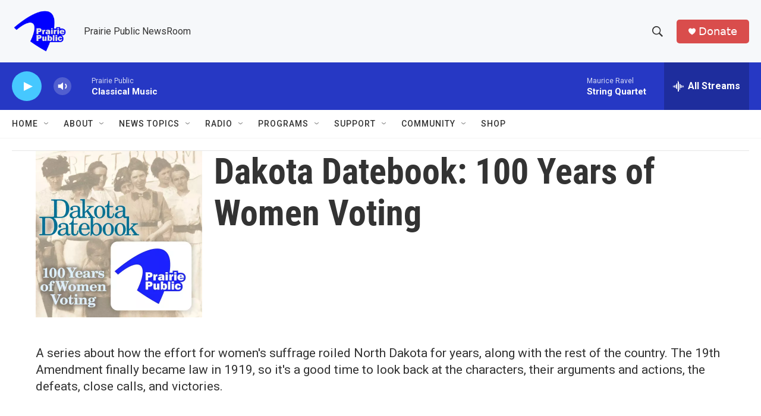

--- FILE ---
content_type: text/html; charset=utf-8
request_url: https://www.google.com/recaptcha/api2/aframe
body_size: -82
content:
<!DOCTYPE HTML><html><head><meta http-equiv="content-type" content="text/html; charset=UTF-8"></head><body><script nonce="myQgmjLVtVsTNY6WZqEzVw">/** Anti-fraud and anti-abuse applications only. See google.com/recaptcha */ try{var clients={'sodar':'https://pagead2.googlesyndication.com/pagead/sodar?'};window.addEventListener("message",function(a){try{if(a.source===window.parent){var b=JSON.parse(a.data);var c=clients[b['id']];if(c){var d=document.createElement('img');d.src=c+b['params']+'&rc='+(localStorage.getItem("rc::a")?sessionStorage.getItem("rc::b"):"");window.document.body.appendChild(d);sessionStorage.setItem("rc::e",parseInt(sessionStorage.getItem("rc::e")||0)+1);localStorage.setItem("rc::h",'1768448094767');}}}catch(b){}});window.parent.postMessage("_grecaptcha_ready", "*");}catch(b){}</script></body></html>

--- FILE ---
content_type: text/javascript
request_url: https://polo.feathr.co/v1/analytics/match/script.js?a_id=6914ade88079880fccded009&pk=feathr
body_size: -596
content:
(function (w) {
    
        
    if (typeof w.feathr === 'function') {
        w.feathr('integrate', 'ttd', '6968605df381e00002c4000b');
    }
        
        
    if (typeof w.feathr === 'function') {
        w.feathr('match', '6968605df381e00002c4000b');
    }
        
    
}(window));